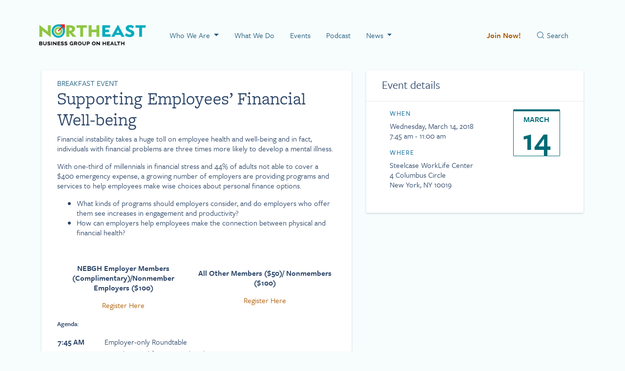

--- FILE ---
content_type: text/html; charset=utf-8
request_url: https://www.google.com/recaptcha/api2/anchor?ar=1&k=6Lf5npgUAAAAAI0YByIhv2gcUxxbizW9stVdtzUN&co=aHR0cHM6Ly93d3cubmViZ2gub3JnOjQ0Mw..&hl=en&v=PoyoqOPhxBO7pBk68S4YbpHZ&size=normal&anchor-ms=20000&execute-ms=30000&cb=j1lka6hh15en
body_size: 49551
content:
<!DOCTYPE HTML><html dir="ltr" lang="en"><head><meta http-equiv="Content-Type" content="text/html; charset=UTF-8">
<meta http-equiv="X-UA-Compatible" content="IE=edge">
<title>reCAPTCHA</title>
<style type="text/css">
/* cyrillic-ext */
@font-face {
  font-family: 'Roboto';
  font-style: normal;
  font-weight: 400;
  font-stretch: 100%;
  src: url(//fonts.gstatic.com/s/roboto/v48/KFO7CnqEu92Fr1ME7kSn66aGLdTylUAMa3GUBHMdazTgWw.woff2) format('woff2');
  unicode-range: U+0460-052F, U+1C80-1C8A, U+20B4, U+2DE0-2DFF, U+A640-A69F, U+FE2E-FE2F;
}
/* cyrillic */
@font-face {
  font-family: 'Roboto';
  font-style: normal;
  font-weight: 400;
  font-stretch: 100%;
  src: url(//fonts.gstatic.com/s/roboto/v48/KFO7CnqEu92Fr1ME7kSn66aGLdTylUAMa3iUBHMdazTgWw.woff2) format('woff2');
  unicode-range: U+0301, U+0400-045F, U+0490-0491, U+04B0-04B1, U+2116;
}
/* greek-ext */
@font-face {
  font-family: 'Roboto';
  font-style: normal;
  font-weight: 400;
  font-stretch: 100%;
  src: url(//fonts.gstatic.com/s/roboto/v48/KFO7CnqEu92Fr1ME7kSn66aGLdTylUAMa3CUBHMdazTgWw.woff2) format('woff2');
  unicode-range: U+1F00-1FFF;
}
/* greek */
@font-face {
  font-family: 'Roboto';
  font-style: normal;
  font-weight: 400;
  font-stretch: 100%;
  src: url(//fonts.gstatic.com/s/roboto/v48/KFO7CnqEu92Fr1ME7kSn66aGLdTylUAMa3-UBHMdazTgWw.woff2) format('woff2');
  unicode-range: U+0370-0377, U+037A-037F, U+0384-038A, U+038C, U+038E-03A1, U+03A3-03FF;
}
/* math */
@font-face {
  font-family: 'Roboto';
  font-style: normal;
  font-weight: 400;
  font-stretch: 100%;
  src: url(//fonts.gstatic.com/s/roboto/v48/KFO7CnqEu92Fr1ME7kSn66aGLdTylUAMawCUBHMdazTgWw.woff2) format('woff2');
  unicode-range: U+0302-0303, U+0305, U+0307-0308, U+0310, U+0312, U+0315, U+031A, U+0326-0327, U+032C, U+032F-0330, U+0332-0333, U+0338, U+033A, U+0346, U+034D, U+0391-03A1, U+03A3-03A9, U+03B1-03C9, U+03D1, U+03D5-03D6, U+03F0-03F1, U+03F4-03F5, U+2016-2017, U+2034-2038, U+203C, U+2040, U+2043, U+2047, U+2050, U+2057, U+205F, U+2070-2071, U+2074-208E, U+2090-209C, U+20D0-20DC, U+20E1, U+20E5-20EF, U+2100-2112, U+2114-2115, U+2117-2121, U+2123-214F, U+2190, U+2192, U+2194-21AE, U+21B0-21E5, U+21F1-21F2, U+21F4-2211, U+2213-2214, U+2216-22FF, U+2308-230B, U+2310, U+2319, U+231C-2321, U+2336-237A, U+237C, U+2395, U+239B-23B7, U+23D0, U+23DC-23E1, U+2474-2475, U+25AF, U+25B3, U+25B7, U+25BD, U+25C1, U+25CA, U+25CC, U+25FB, U+266D-266F, U+27C0-27FF, U+2900-2AFF, U+2B0E-2B11, U+2B30-2B4C, U+2BFE, U+3030, U+FF5B, U+FF5D, U+1D400-1D7FF, U+1EE00-1EEFF;
}
/* symbols */
@font-face {
  font-family: 'Roboto';
  font-style: normal;
  font-weight: 400;
  font-stretch: 100%;
  src: url(//fonts.gstatic.com/s/roboto/v48/KFO7CnqEu92Fr1ME7kSn66aGLdTylUAMaxKUBHMdazTgWw.woff2) format('woff2');
  unicode-range: U+0001-000C, U+000E-001F, U+007F-009F, U+20DD-20E0, U+20E2-20E4, U+2150-218F, U+2190, U+2192, U+2194-2199, U+21AF, U+21E6-21F0, U+21F3, U+2218-2219, U+2299, U+22C4-22C6, U+2300-243F, U+2440-244A, U+2460-24FF, U+25A0-27BF, U+2800-28FF, U+2921-2922, U+2981, U+29BF, U+29EB, U+2B00-2BFF, U+4DC0-4DFF, U+FFF9-FFFB, U+10140-1018E, U+10190-1019C, U+101A0, U+101D0-101FD, U+102E0-102FB, U+10E60-10E7E, U+1D2C0-1D2D3, U+1D2E0-1D37F, U+1F000-1F0FF, U+1F100-1F1AD, U+1F1E6-1F1FF, U+1F30D-1F30F, U+1F315, U+1F31C, U+1F31E, U+1F320-1F32C, U+1F336, U+1F378, U+1F37D, U+1F382, U+1F393-1F39F, U+1F3A7-1F3A8, U+1F3AC-1F3AF, U+1F3C2, U+1F3C4-1F3C6, U+1F3CA-1F3CE, U+1F3D4-1F3E0, U+1F3ED, U+1F3F1-1F3F3, U+1F3F5-1F3F7, U+1F408, U+1F415, U+1F41F, U+1F426, U+1F43F, U+1F441-1F442, U+1F444, U+1F446-1F449, U+1F44C-1F44E, U+1F453, U+1F46A, U+1F47D, U+1F4A3, U+1F4B0, U+1F4B3, U+1F4B9, U+1F4BB, U+1F4BF, U+1F4C8-1F4CB, U+1F4D6, U+1F4DA, U+1F4DF, U+1F4E3-1F4E6, U+1F4EA-1F4ED, U+1F4F7, U+1F4F9-1F4FB, U+1F4FD-1F4FE, U+1F503, U+1F507-1F50B, U+1F50D, U+1F512-1F513, U+1F53E-1F54A, U+1F54F-1F5FA, U+1F610, U+1F650-1F67F, U+1F687, U+1F68D, U+1F691, U+1F694, U+1F698, U+1F6AD, U+1F6B2, U+1F6B9-1F6BA, U+1F6BC, U+1F6C6-1F6CF, U+1F6D3-1F6D7, U+1F6E0-1F6EA, U+1F6F0-1F6F3, U+1F6F7-1F6FC, U+1F700-1F7FF, U+1F800-1F80B, U+1F810-1F847, U+1F850-1F859, U+1F860-1F887, U+1F890-1F8AD, U+1F8B0-1F8BB, U+1F8C0-1F8C1, U+1F900-1F90B, U+1F93B, U+1F946, U+1F984, U+1F996, U+1F9E9, U+1FA00-1FA6F, U+1FA70-1FA7C, U+1FA80-1FA89, U+1FA8F-1FAC6, U+1FACE-1FADC, U+1FADF-1FAE9, U+1FAF0-1FAF8, U+1FB00-1FBFF;
}
/* vietnamese */
@font-face {
  font-family: 'Roboto';
  font-style: normal;
  font-weight: 400;
  font-stretch: 100%;
  src: url(//fonts.gstatic.com/s/roboto/v48/KFO7CnqEu92Fr1ME7kSn66aGLdTylUAMa3OUBHMdazTgWw.woff2) format('woff2');
  unicode-range: U+0102-0103, U+0110-0111, U+0128-0129, U+0168-0169, U+01A0-01A1, U+01AF-01B0, U+0300-0301, U+0303-0304, U+0308-0309, U+0323, U+0329, U+1EA0-1EF9, U+20AB;
}
/* latin-ext */
@font-face {
  font-family: 'Roboto';
  font-style: normal;
  font-weight: 400;
  font-stretch: 100%;
  src: url(//fonts.gstatic.com/s/roboto/v48/KFO7CnqEu92Fr1ME7kSn66aGLdTylUAMa3KUBHMdazTgWw.woff2) format('woff2');
  unicode-range: U+0100-02BA, U+02BD-02C5, U+02C7-02CC, U+02CE-02D7, U+02DD-02FF, U+0304, U+0308, U+0329, U+1D00-1DBF, U+1E00-1E9F, U+1EF2-1EFF, U+2020, U+20A0-20AB, U+20AD-20C0, U+2113, U+2C60-2C7F, U+A720-A7FF;
}
/* latin */
@font-face {
  font-family: 'Roboto';
  font-style: normal;
  font-weight: 400;
  font-stretch: 100%;
  src: url(//fonts.gstatic.com/s/roboto/v48/KFO7CnqEu92Fr1ME7kSn66aGLdTylUAMa3yUBHMdazQ.woff2) format('woff2');
  unicode-range: U+0000-00FF, U+0131, U+0152-0153, U+02BB-02BC, U+02C6, U+02DA, U+02DC, U+0304, U+0308, U+0329, U+2000-206F, U+20AC, U+2122, U+2191, U+2193, U+2212, U+2215, U+FEFF, U+FFFD;
}
/* cyrillic-ext */
@font-face {
  font-family: 'Roboto';
  font-style: normal;
  font-weight: 500;
  font-stretch: 100%;
  src: url(//fonts.gstatic.com/s/roboto/v48/KFO7CnqEu92Fr1ME7kSn66aGLdTylUAMa3GUBHMdazTgWw.woff2) format('woff2');
  unicode-range: U+0460-052F, U+1C80-1C8A, U+20B4, U+2DE0-2DFF, U+A640-A69F, U+FE2E-FE2F;
}
/* cyrillic */
@font-face {
  font-family: 'Roboto';
  font-style: normal;
  font-weight: 500;
  font-stretch: 100%;
  src: url(//fonts.gstatic.com/s/roboto/v48/KFO7CnqEu92Fr1ME7kSn66aGLdTylUAMa3iUBHMdazTgWw.woff2) format('woff2');
  unicode-range: U+0301, U+0400-045F, U+0490-0491, U+04B0-04B1, U+2116;
}
/* greek-ext */
@font-face {
  font-family: 'Roboto';
  font-style: normal;
  font-weight: 500;
  font-stretch: 100%;
  src: url(//fonts.gstatic.com/s/roboto/v48/KFO7CnqEu92Fr1ME7kSn66aGLdTylUAMa3CUBHMdazTgWw.woff2) format('woff2');
  unicode-range: U+1F00-1FFF;
}
/* greek */
@font-face {
  font-family: 'Roboto';
  font-style: normal;
  font-weight: 500;
  font-stretch: 100%;
  src: url(//fonts.gstatic.com/s/roboto/v48/KFO7CnqEu92Fr1ME7kSn66aGLdTylUAMa3-UBHMdazTgWw.woff2) format('woff2');
  unicode-range: U+0370-0377, U+037A-037F, U+0384-038A, U+038C, U+038E-03A1, U+03A3-03FF;
}
/* math */
@font-face {
  font-family: 'Roboto';
  font-style: normal;
  font-weight: 500;
  font-stretch: 100%;
  src: url(//fonts.gstatic.com/s/roboto/v48/KFO7CnqEu92Fr1ME7kSn66aGLdTylUAMawCUBHMdazTgWw.woff2) format('woff2');
  unicode-range: U+0302-0303, U+0305, U+0307-0308, U+0310, U+0312, U+0315, U+031A, U+0326-0327, U+032C, U+032F-0330, U+0332-0333, U+0338, U+033A, U+0346, U+034D, U+0391-03A1, U+03A3-03A9, U+03B1-03C9, U+03D1, U+03D5-03D6, U+03F0-03F1, U+03F4-03F5, U+2016-2017, U+2034-2038, U+203C, U+2040, U+2043, U+2047, U+2050, U+2057, U+205F, U+2070-2071, U+2074-208E, U+2090-209C, U+20D0-20DC, U+20E1, U+20E5-20EF, U+2100-2112, U+2114-2115, U+2117-2121, U+2123-214F, U+2190, U+2192, U+2194-21AE, U+21B0-21E5, U+21F1-21F2, U+21F4-2211, U+2213-2214, U+2216-22FF, U+2308-230B, U+2310, U+2319, U+231C-2321, U+2336-237A, U+237C, U+2395, U+239B-23B7, U+23D0, U+23DC-23E1, U+2474-2475, U+25AF, U+25B3, U+25B7, U+25BD, U+25C1, U+25CA, U+25CC, U+25FB, U+266D-266F, U+27C0-27FF, U+2900-2AFF, U+2B0E-2B11, U+2B30-2B4C, U+2BFE, U+3030, U+FF5B, U+FF5D, U+1D400-1D7FF, U+1EE00-1EEFF;
}
/* symbols */
@font-face {
  font-family: 'Roboto';
  font-style: normal;
  font-weight: 500;
  font-stretch: 100%;
  src: url(//fonts.gstatic.com/s/roboto/v48/KFO7CnqEu92Fr1ME7kSn66aGLdTylUAMaxKUBHMdazTgWw.woff2) format('woff2');
  unicode-range: U+0001-000C, U+000E-001F, U+007F-009F, U+20DD-20E0, U+20E2-20E4, U+2150-218F, U+2190, U+2192, U+2194-2199, U+21AF, U+21E6-21F0, U+21F3, U+2218-2219, U+2299, U+22C4-22C6, U+2300-243F, U+2440-244A, U+2460-24FF, U+25A0-27BF, U+2800-28FF, U+2921-2922, U+2981, U+29BF, U+29EB, U+2B00-2BFF, U+4DC0-4DFF, U+FFF9-FFFB, U+10140-1018E, U+10190-1019C, U+101A0, U+101D0-101FD, U+102E0-102FB, U+10E60-10E7E, U+1D2C0-1D2D3, U+1D2E0-1D37F, U+1F000-1F0FF, U+1F100-1F1AD, U+1F1E6-1F1FF, U+1F30D-1F30F, U+1F315, U+1F31C, U+1F31E, U+1F320-1F32C, U+1F336, U+1F378, U+1F37D, U+1F382, U+1F393-1F39F, U+1F3A7-1F3A8, U+1F3AC-1F3AF, U+1F3C2, U+1F3C4-1F3C6, U+1F3CA-1F3CE, U+1F3D4-1F3E0, U+1F3ED, U+1F3F1-1F3F3, U+1F3F5-1F3F7, U+1F408, U+1F415, U+1F41F, U+1F426, U+1F43F, U+1F441-1F442, U+1F444, U+1F446-1F449, U+1F44C-1F44E, U+1F453, U+1F46A, U+1F47D, U+1F4A3, U+1F4B0, U+1F4B3, U+1F4B9, U+1F4BB, U+1F4BF, U+1F4C8-1F4CB, U+1F4D6, U+1F4DA, U+1F4DF, U+1F4E3-1F4E6, U+1F4EA-1F4ED, U+1F4F7, U+1F4F9-1F4FB, U+1F4FD-1F4FE, U+1F503, U+1F507-1F50B, U+1F50D, U+1F512-1F513, U+1F53E-1F54A, U+1F54F-1F5FA, U+1F610, U+1F650-1F67F, U+1F687, U+1F68D, U+1F691, U+1F694, U+1F698, U+1F6AD, U+1F6B2, U+1F6B9-1F6BA, U+1F6BC, U+1F6C6-1F6CF, U+1F6D3-1F6D7, U+1F6E0-1F6EA, U+1F6F0-1F6F3, U+1F6F7-1F6FC, U+1F700-1F7FF, U+1F800-1F80B, U+1F810-1F847, U+1F850-1F859, U+1F860-1F887, U+1F890-1F8AD, U+1F8B0-1F8BB, U+1F8C0-1F8C1, U+1F900-1F90B, U+1F93B, U+1F946, U+1F984, U+1F996, U+1F9E9, U+1FA00-1FA6F, U+1FA70-1FA7C, U+1FA80-1FA89, U+1FA8F-1FAC6, U+1FACE-1FADC, U+1FADF-1FAE9, U+1FAF0-1FAF8, U+1FB00-1FBFF;
}
/* vietnamese */
@font-face {
  font-family: 'Roboto';
  font-style: normal;
  font-weight: 500;
  font-stretch: 100%;
  src: url(//fonts.gstatic.com/s/roboto/v48/KFO7CnqEu92Fr1ME7kSn66aGLdTylUAMa3OUBHMdazTgWw.woff2) format('woff2');
  unicode-range: U+0102-0103, U+0110-0111, U+0128-0129, U+0168-0169, U+01A0-01A1, U+01AF-01B0, U+0300-0301, U+0303-0304, U+0308-0309, U+0323, U+0329, U+1EA0-1EF9, U+20AB;
}
/* latin-ext */
@font-face {
  font-family: 'Roboto';
  font-style: normal;
  font-weight: 500;
  font-stretch: 100%;
  src: url(//fonts.gstatic.com/s/roboto/v48/KFO7CnqEu92Fr1ME7kSn66aGLdTylUAMa3KUBHMdazTgWw.woff2) format('woff2');
  unicode-range: U+0100-02BA, U+02BD-02C5, U+02C7-02CC, U+02CE-02D7, U+02DD-02FF, U+0304, U+0308, U+0329, U+1D00-1DBF, U+1E00-1E9F, U+1EF2-1EFF, U+2020, U+20A0-20AB, U+20AD-20C0, U+2113, U+2C60-2C7F, U+A720-A7FF;
}
/* latin */
@font-face {
  font-family: 'Roboto';
  font-style: normal;
  font-weight: 500;
  font-stretch: 100%;
  src: url(//fonts.gstatic.com/s/roboto/v48/KFO7CnqEu92Fr1ME7kSn66aGLdTylUAMa3yUBHMdazQ.woff2) format('woff2');
  unicode-range: U+0000-00FF, U+0131, U+0152-0153, U+02BB-02BC, U+02C6, U+02DA, U+02DC, U+0304, U+0308, U+0329, U+2000-206F, U+20AC, U+2122, U+2191, U+2193, U+2212, U+2215, U+FEFF, U+FFFD;
}
/* cyrillic-ext */
@font-face {
  font-family: 'Roboto';
  font-style: normal;
  font-weight: 900;
  font-stretch: 100%;
  src: url(//fonts.gstatic.com/s/roboto/v48/KFO7CnqEu92Fr1ME7kSn66aGLdTylUAMa3GUBHMdazTgWw.woff2) format('woff2');
  unicode-range: U+0460-052F, U+1C80-1C8A, U+20B4, U+2DE0-2DFF, U+A640-A69F, U+FE2E-FE2F;
}
/* cyrillic */
@font-face {
  font-family: 'Roboto';
  font-style: normal;
  font-weight: 900;
  font-stretch: 100%;
  src: url(//fonts.gstatic.com/s/roboto/v48/KFO7CnqEu92Fr1ME7kSn66aGLdTylUAMa3iUBHMdazTgWw.woff2) format('woff2');
  unicode-range: U+0301, U+0400-045F, U+0490-0491, U+04B0-04B1, U+2116;
}
/* greek-ext */
@font-face {
  font-family: 'Roboto';
  font-style: normal;
  font-weight: 900;
  font-stretch: 100%;
  src: url(//fonts.gstatic.com/s/roboto/v48/KFO7CnqEu92Fr1ME7kSn66aGLdTylUAMa3CUBHMdazTgWw.woff2) format('woff2');
  unicode-range: U+1F00-1FFF;
}
/* greek */
@font-face {
  font-family: 'Roboto';
  font-style: normal;
  font-weight: 900;
  font-stretch: 100%;
  src: url(//fonts.gstatic.com/s/roboto/v48/KFO7CnqEu92Fr1ME7kSn66aGLdTylUAMa3-UBHMdazTgWw.woff2) format('woff2');
  unicode-range: U+0370-0377, U+037A-037F, U+0384-038A, U+038C, U+038E-03A1, U+03A3-03FF;
}
/* math */
@font-face {
  font-family: 'Roboto';
  font-style: normal;
  font-weight: 900;
  font-stretch: 100%;
  src: url(//fonts.gstatic.com/s/roboto/v48/KFO7CnqEu92Fr1ME7kSn66aGLdTylUAMawCUBHMdazTgWw.woff2) format('woff2');
  unicode-range: U+0302-0303, U+0305, U+0307-0308, U+0310, U+0312, U+0315, U+031A, U+0326-0327, U+032C, U+032F-0330, U+0332-0333, U+0338, U+033A, U+0346, U+034D, U+0391-03A1, U+03A3-03A9, U+03B1-03C9, U+03D1, U+03D5-03D6, U+03F0-03F1, U+03F4-03F5, U+2016-2017, U+2034-2038, U+203C, U+2040, U+2043, U+2047, U+2050, U+2057, U+205F, U+2070-2071, U+2074-208E, U+2090-209C, U+20D0-20DC, U+20E1, U+20E5-20EF, U+2100-2112, U+2114-2115, U+2117-2121, U+2123-214F, U+2190, U+2192, U+2194-21AE, U+21B0-21E5, U+21F1-21F2, U+21F4-2211, U+2213-2214, U+2216-22FF, U+2308-230B, U+2310, U+2319, U+231C-2321, U+2336-237A, U+237C, U+2395, U+239B-23B7, U+23D0, U+23DC-23E1, U+2474-2475, U+25AF, U+25B3, U+25B7, U+25BD, U+25C1, U+25CA, U+25CC, U+25FB, U+266D-266F, U+27C0-27FF, U+2900-2AFF, U+2B0E-2B11, U+2B30-2B4C, U+2BFE, U+3030, U+FF5B, U+FF5D, U+1D400-1D7FF, U+1EE00-1EEFF;
}
/* symbols */
@font-face {
  font-family: 'Roboto';
  font-style: normal;
  font-weight: 900;
  font-stretch: 100%;
  src: url(//fonts.gstatic.com/s/roboto/v48/KFO7CnqEu92Fr1ME7kSn66aGLdTylUAMaxKUBHMdazTgWw.woff2) format('woff2');
  unicode-range: U+0001-000C, U+000E-001F, U+007F-009F, U+20DD-20E0, U+20E2-20E4, U+2150-218F, U+2190, U+2192, U+2194-2199, U+21AF, U+21E6-21F0, U+21F3, U+2218-2219, U+2299, U+22C4-22C6, U+2300-243F, U+2440-244A, U+2460-24FF, U+25A0-27BF, U+2800-28FF, U+2921-2922, U+2981, U+29BF, U+29EB, U+2B00-2BFF, U+4DC0-4DFF, U+FFF9-FFFB, U+10140-1018E, U+10190-1019C, U+101A0, U+101D0-101FD, U+102E0-102FB, U+10E60-10E7E, U+1D2C0-1D2D3, U+1D2E0-1D37F, U+1F000-1F0FF, U+1F100-1F1AD, U+1F1E6-1F1FF, U+1F30D-1F30F, U+1F315, U+1F31C, U+1F31E, U+1F320-1F32C, U+1F336, U+1F378, U+1F37D, U+1F382, U+1F393-1F39F, U+1F3A7-1F3A8, U+1F3AC-1F3AF, U+1F3C2, U+1F3C4-1F3C6, U+1F3CA-1F3CE, U+1F3D4-1F3E0, U+1F3ED, U+1F3F1-1F3F3, U+1F3F5-1F3F7, U+1F408, U+1F415, U+1F41F, U+1F426, U+1F43F, U+1F441-1F442, U+1F444, U+1F446-1F449, U+1F44C-1F44E, U+1F453, U+1F46A, U+1F47D, U+1F4A3, U+1F4B0, U+1F4B3, U+1F4B9, U+1F4BB, U+1F4BF, U+1F4C8-1F4CB, U+1F4D6, U+1F4DA, U+1F4DF, U+1F4E3-1F4E6, U+1F4EA-1F4ED, U+1F4F7, U+1F4F9-1F4FB, U+1F4FD-1F4FE, U+1F503, U+1F507-1F50B, U+1F50D, U+1F512-1F513, U+1F53E-1F54A, U+1F54F-1F5FA, U+1F610, U+1F650-1F67F, U+1F687, U+1F68D, U+1F691, U+1F694, U+1F698, U+1F6AD, U+1F6B2, U+1F6B9-1F6BA, U+1F6BC, U+1F6C6-1F6CF, U+1F6D3-1F6D7, U+1F6E0-1F6EA, U+1F6F0-1F6F3, U+1F6F7-1F6FC, U+1F700-1F7FF, U+1F800-1F80B, U+1F810-1F847, U+1F850-1F859, U+1F860-1F887, U+1F890-1F8AD, U+1F8B0-1F8BB, U+1F8C0-1F8C1, U+1F900-1F90B, U+1F93B, U+1F946, U+1F984, U+1F996, U+1F9E9, U+1FA00-1FA6F, U+1FA70-1FA7C, U+1FA80-1FA89, U+1FA8F-1FAC6, U+1FACE-1FADC, U+1FADF-1FAE9, U+1FAF0-1FAF8, U+1FB00-1FBFF;
}
/* vietnamese */
@font-face {
  font-family: 'Roboto';
  font-style: normal;
  font-weight: 900;
  font-stretch: 100%;
  src: url(//fonts.gstatic.com/s/roboto/v48/KFO7CnqEu92Fr1ME7kSn66aGLdTylUAMa3OUBHMdazTgWw.woff2) format('woff2');
  unicode-range: U+0102-0103, U+0110-0111, U+0128-0129, U+0168-0169, U+01A0-01A1, U+01AF-01B0, U+0300-0301, U+0303-0304, U+0308-0309, U+0323, U+0329, U+1EA0-1EF9, U+20AB;
}
/* latin-ext */
@font-face {
  font-family: 'Roboto';
  font-style: normal;
  font-weight: 900;
  font-stretch: 100%;
  src: url(//fonts.gstatic.com/s/roboto/v48/KFO7CnqEu92Fr1ME7kSn66aGLdTylUAMa3KUBHMdazTgWw.woff2) format('woff2');
  unicode-range: U+0100-02BA, U+02BD-02C5, U+02C7-02CC, U+02CE-02D7, U+02DD-02FF, U+0304, U+0308, U+0329, U+1D00-1DBF, U+1E00-1E9F, U+1EF2-1EFF, U+2020, U+20A0-20AB, U+20AD-20C0, U+2113, U+2C60-2C7F, U+A720-A7FF;
}
/* latin */
@font-face {
  font-family: 'Roboto';
  font-style: normal;
  font-weight: 900;
  font-stretch: 100%;
  src: url(//fonts.gstatic.com/s/roboto/v48/KFO7CnqEu92Fr1ME7kSn66aGLdTylUAMa3yUBHMdazQ.woff2) format('woff2');
  unicode-range: U+0000-00FF, U+0131, U+0152-0153, U+02BB-02BC, U+02C6, U+02DA, U+02DC, U+0304, U+0308, U+0329, U+2000-206F, U+20AC, U+2122, U+2191, U+2193, U+2212, U+2215, U+FEFF, U+FFFD;
}

</style>
<link rel="stylesheet" type="text/css" href="https://www.gstatic.com/recaptcha/releases/PoyoqOPhxBO7pBk68S4YbpHZ/styles__ltr.css">
<script nonce="6edte3XSg1jghWNVGGZC3A" type="text/javascript">window['__recaptcha_api'] = 'https://www.google.com/recaptcha/api2/';</script>
<script type="text/javascript" src="https://www.gstatic.com/recaptcha/releases/PoyoqOPhxBO7pBk68S4YbpHZ/recaptcha__en.js" nonce="6edte3XSg1jghWNVGGZC3A">
      
    </script></head>
<body><div id="rc-anchor-alert" class="rc-anchor-alert"></div>
<input type="hidden" id="recaptcha-token" value="[base64]">
<script type="text/javascript" nonce="6edte3XSg1jghWNVGGZC3A">
      recaptcha.anchor.Main.init("[\x22ainput\x22,[\x22bgdata\x22,\x22\x22,\[base64]/[base64]/UltIKytdPWE6KGE8MjA0OD9SW0grK109YT4+NnwxOTI6KChhJjY0NTEyKT09NTUyOTYmJnErMTxoLmxlbmd0aCYmKGguY2hhckNvZGVBdChxKzEpJjY0NTEyKT09NTYzMjA/[base64]/MjU1OlI/[base64]/[base64]/[base64]/[base64]/[base64]/[base64]/[base64]/[base64]/[base64]/[base64]\x22,\[base64]\\u003d\x22,\x22QcORL8OCLcKvDyLDscONXFtwESBDwoFyBBFVJsKOwoJ4aBZOw6Ysw7vCqznDqFFYwolObzrCi8KJwrE/NsOfwoohwpTDvE3CsxVUPVfCtsKkC8OyF3rDqFPDmT02w7/Cu0p2J8K+wqN8XBLDssOowovDtcOkw7DCpMO8b8OAHMKNe8O5ZMOowqREYMKKdSwIwoHDpGrDuMKtVcOLw7gBaMOlT8Oaw4hEw70KwoXCncKbfzDDuzbCnSQWwqTCn2/CrsOxVsOswqsfVcKMGSZCw5AMdMO5CiAWc1dbwr3Cj8KKw7nDk0EsR8KSwpJ3IUTDgg4NVMOlWsKVwp9+wrtcw6FIwqzDqcKbLsOdT8KxwobDpVnDmEYqwqPCqMKUAcOcRsOaVcO7QcO5EMKASsOiCTFSfMOnOAtkPkM/[base64]/[base64]/[base64]/DvB07csO/wpx/V8K1IkbCtQrDsEotasKfTUPCoRJkEsK3OsKNw7nCkQTDqEU9wqEEwpxrw7Nkw6LDpsO1w6/DkcK/fBfDvjA2U0JrFxIgwrpfwokNwpdGw5tyLh7CtjzCpcK0wosWw4liw4fClW4Aw4bCkxnDm8Kaw4zClErDqRvCgsOdFTNHM8OHw7JDwqjCtcOPwqstwrZYw5sxSMOIwrXDq8KANGrCkMOnwpMPw5rDmQA8w6rDn8K3CEQzZwPCsDNxYMOFW1jDvMKQwqzClj/Cm8OYw6zCl8KowpIsVMKUZ8KrO8OZwqrDi3h2wpRkwo/Ct2kDKMKaZ8KzfCjCsGoZJsKVwpjDhsOrHhA8PU3Cl0XCvnbCvE4kO8OAVsOlV2LCuGTDqSzDjWHDmMOlX8OCwqLCmsO9wrV4HQbDj8OSPsO1wpHCs8KPOMK/RRd9eEDDvsOJD8O/[base64]/Co8KUw7/DlsKCEcKYSHjDl8ORfT/DnGfDisKTw7oFCMOCw57DuUzClsKeXTFrIsKiRcOPwoHDnsKJwpkQwp/DlGAAw7LCqMKVw65rCsOHTMKFWmLCo8OrJMKCwo0vG2YlYcKhw5Jcwox6JcODN8Kgw5bCqz3Ck8KbO8OOQEvDg8OLS8KHHsOuw6NLwpfCpcO8QhwNMsKZMltewpFow4VGByMCZ8OfbB1xXsKCOSHCpF3CjcKrw5Riw4nCmsOBw7/Cs8KhZFYNwrNaR8O1B3nDssKHwrt8Uxl9wpvCnhrDqWwgGcOawpV/woJQZsKHesO+w5/[base64]/Cm8KEwqHCqcKoCcK8wqzDncK0w4JCw7x0SAwIXUEMdMOyBinDncKpVMK2w6lRKzVawqZ8LMO1M8K5acOOw5sewrpdM8OEwopNJcKuw5MAw5FDesKFc8OMOcODMUtjwr/ChlrDqMK0wqbDrcK6ecKTTHYiCnsmTnF1wpUzNVPDpcOswp0lMTsvw5IUDG3Ch8OVw67CgkXDhMOEfMOeH8K3wqI0WMOgaQwpbn4HWB3DjiLDqsKCRMO/w7XCjcKueR/CgMKLZTHDnMK5Bxg6I8KYbsObwqPDkxHDrMKbw4/DgsOKwpnDh3hHBzcuwqMqUgrDv8Kkw5crw4Msw7oKwpXDhsKBEg0Iw4xKwqfChUjDisO5MMOBMcOWwovDrcK/R3UQwqYXTlAiGcKKw5XDpQvDrsKPw6kKT8KwTTsfw5HDtHjDhz/CjkbDksO5woRJcsO7wrrCnsK0VsKQwoVaw7HCmkLDk8OKVcKKwrkEwptgVWccwrLCv8OZCmh6wqE0w5PCpCJkw5klDCQrw7Ahw5DCkcOfOmAFZg/Dq8Olwot2esKKwrrDp8KwNMKOZcKLJMKQPDrCq8KewrjDucK0BToEUVHCujJEw53CvRLCn8OSHMOuUMOHfkdwJMKYwqPDoMO5w7NyDMOje8KVXcOXNMOXwpBGwqIWw5HCrkpPwqTDsGFvwpHCpyovw4/DtXRZVkttIMKYw7sdOsKgNMOpZsO0KMOSYUshwqtkKhnCnsOFw6rDkz3Cklo+wqFsL8O6e8OKwpPDtWh1RsOTw4XCgSxsw5zDlMOvwphxwo/CqcOGEhHCtsOARFUOw5/[base64]/w4PCuGkIDcKuEsKPw4LClErCr288wo8mT8OjKxFUwrNyP2jDi8Otw6A3wpRFUUHDszYqV8KWw5FMBsODcGLDo8Kgwp/Dhg/DscOpwodaw5VUfsOeNsOOw7DDrsOufBzDncKLw63DksOfa3rChVPCpHdHwoYXwpbCqsOGbnPDrDvCkcOBCXDCl8OLwrxYIMOSw7svw5xZPTQmWcK2GmDCoMOdw6lWw7HChMKWw44ELCHDmF/Cmx5yw50XwogeKCItw4Z2UzHDmREiwqDDmMOXeA9Ow4pGw68uw57DkAfCmSTCpcOfw7PDhcKMb1JCMMKuwp/DvQTDgw8jIcOdPcOuwo0HAcOowoHCl8O9wovDrMOJTQsFaQzDgF7Cs8OVwrjCkCEUw6bCoMOvGHnCrsKlRMOqHcO+wqXDiw3ClT5LRl3ChEpHwrHCsi5ve8KVC8KAU2LDqW/DkGIYZMOFGcO+wrHCm2Uhw7DCssKlwqNTeQPDm05kBBrDuAg5wqrDmHTCgHjCnHhSw4IMwpbCuSV6ek4GVcKvPT4xd8KrwrwFwoEvw4Ikwp0ZdRPDgwdFLsOCacK/w7DCscOUwp/Cqkgjd8OJw7AyTcOWC0E9Q1gnw5k2wr9WworDvsKgE8Ozw5/CmcOcQw4XPwjDtcOywpAbw5pmwrjChQDCusKVwpdUwprCoGPCq8OlEVgyen3DmMOJTHYJw5XDsVHCu8OSw5w3Kxgqw7MyK8KFGcO0wrZXw54hIMKnw4zCuMObF8KowrlzGSXDvUxCBMK7ahHCoCB7wp/ClT0Gw7VCN8KzT27CnA7DqsOuSXDCiHAnw4YQCsKgM8K0LV8EUw/CikXCqMOKbWLDmx7CuHYEdsKywokkwpbCscKLTzdAKUc5IsOKw5LDncOiwpzDqnRiw5JudizCn8ONCiDDnMOswqEnIcO7wq/ChCcgU8KINVvDsC7ClMKQUzxmwqZ8Xk3DjRgswqPCpwXCpWZXw4Vvw5rDhVUnNcOsecKdwqs1w5sPw5Y4w4bDjsOKwozDgyfDgcOxHSzDr8KQSMOrN2/Csk03wpddKsKcw7/Dg8O2w4t2w55OwpRTHmzDrCLCtFcow4/DmMOsWsOjOVEzwpAiwo7CmcKTwrbCosKMwrLCgsK+wq1fw6YWDiMFwoQMUMKUwpXDp1E6K00tKMOCwr7Dm8KAbhjCsh7DiiI/MsK3w4HDqsKewp/Cv0kawqzCiMOkKMOhw7YRbQbClsOeMR8/w4zCszDDsD9Twp1rLGJ4YHzDs0jCnMK7Jg/[base64]/YwkNdMKEe8KET8Kdwr/CscODWsOLW8Oywrknc0zCvMKmwqHDlMKDwoxXw5vCvGpRP8O7YhbCmsKrDAtdwo9lwoN6O8Kgw4cew7V/wo3CoGbCi8OiG8Kyw5BfwqJuwrjCpB4MwrvDnkXCoMOpw7xfVTxJwr7Dn050woNUccOXw6LCu1Jvw7/[base64]/[base64]/w4FCe8KPT8K/wpMsw47ClMOFOixqJSrCgsO9wo/[base64]/CvcKrw7PComRaesO7w4MDL3wldmvCp8KZVXXDncOwwoxUw7hIQlXDoEURwrvDmcOJw7HDtcKAwrp2Xn1bCV99JBPDo8OIBHF6w5jDgzPCqU4pwpYXwr44wpDDiMOBwrglw5fCtsK7wojDhi/DijHDhCZPwqVCLnXCnsOgw6TCsMKTw6zDm8OmVMK7d8KDwpfCmXzDicK0wp1kw7nCtiIPwoDDo8OnJ2UYwqbCu3HDkAnCu8Kgw7zCgzhIwoQLwqXDnMOyKcKyNMOOPnofeQcaccKSwqMew7NZZ3U3asKVcScXBhfDoCVTZsOsDD45BMKkAVjCn1bCrm0/woxLworCkMOvw5UewrrDsDUJdS04wprDpMO4wqjCmh7DjwfCjsKzw7RZwrzDhxpTwqjDvwrDu8K8woHCj0YGwooLw65Vw6TDgHnDhWjDnXXDjcKVJzvDi8K8wqXDk2cpwrQAB8Ktw5Z7MMKXVsOxwr/CmcKoBQ3DqcKTw7VIw6lsw7DCii5ZV3/DqsO4wq7Cuko2RcODw5DCmMK9SmzDp8O1w60Ld8OQwoVULMK3w5ccAMKfbyHCk8K0IsOna13DhmJAwos3QF3CucKGwp7DrMKswpXDrcK1WU0uwpnDvMK3wocuFHTDnsK0OkzDhMOeEWDDgsKYw7gse8OfScKrwpFlbSzDjMKvw4/DvzXCicKww7/CiFfDhMKwwrchSVlFDno7wrzDucODeCjCviE7VMOiw51Pw5E3w7N/KWjCk8OXMlLCnMK5LMOxw4rCqzEmw4/CrGIhwpo+wpbDjSPDmMOQwpdwBMKUwp3DlcOmw53CjsKTwq9zEh3DtnNIWcOww6fCkcKHw5TDhsOAw5zDjcKAMcOia1DDtsOUw7MCF35+P8ODHHDCh8OawqLCtsOwbcKTwojDjEnDoMKGwqPCmmtIw5/[base64]/CihoOYUYQR8OYA8KmblDDmcO4R25hwonCoMOJwqjDgFbDm3HCpMOLwobDp8KTw50vw47CjMOAw7nDrR5WE8ONw7XDjcKmwoExfsOawoDCq8Oawqt+U8OvWH/Cokk0w7/CicOhExjDvGd1w7J3YA9qTEvCgsO3aSsww6lpwrwodzZIZFQEw53Dr8Kbwo9UwoggcGglYMKuCA9uC8KBwrbCo8KIH8O+UMOOw7TCh8O2esO/B8O6w68swrQ5w5/CsMKVw6YZwrZsw5zDvcK7IcKBW8K9aCzDssK/w4UDJHvCpMOpNFPDsWXDo07Cuy8WdSLDtDrDvTYOPQwoFMOEZsOWw51wImvCpVlRCcKlaT9awqcBw6vDtcKiccKxwrPCs8Odw4x9w793HMKfdHjDu8OdUcO/w4nDgAzCrsOWwr0jD8OIFC3CrsOXC05FPsOuw47CrATDjMO6GxoiwpfDhmvCtsORw73DrsO0fBDDv8KQwqHCvl/CpV4kw47DtMKwwrgSw7wIwq7CjsKQwr/Dv3vDq8KKwpvDv0J9wqhLw5QHw6HDjMKlbsKew4sqDMOed8KKUzXDhsKNw7cvw6HClGDCjigKBQnCnDNWwofDgi9iYh/[base64]/CiirCmTbCjMKzwqd4woEkwqQnAMKXwq9tw6BLV27CpcO5wrHCh8K7woDDs8OrwpvDnnbCo8Ktw5dOw45kw7HCkmLCiznDigA/acOcwo5EwrPDnzjDuDHDgBd2dmDDqkHDvWE0w5IZe0/CuMOpwq3CqsKhw6YxOMOEdsK3C8OddcKFwqcAwpoLN8Odw6MVwqHCqG0xM8OwQ8O6M8KvFTvCiMK/KhPCk8KKwo7CiXjConMyc8OLwo3ClwhNaUZXwoDCssOewqIDw5IAwp3CsCEqw7vDlcOtw6wmSnHCjMKAFUh/PUbDoMKDw60dw7RrMcK5V3zCjggrVcK/w5fDuXJQYW0LwrHClD08wqkSwobCg0rDikJ5H8KlUUTCpMKFwq11RhzDvx/ChTVLw7vDn8KubsOvw65Kw7vDgMKCCm8wNcOmw4TCjcO2Q8O7bCLDl3U3ScKIw4DCnBYRw74gwpshQwnDr8O7QQ/DiANlUcO9w6ACLGjCklPDoMKbw7XDlA/ClsKjw4IYwpjDu1VKLFVKZH5jwoYdw7LCihjCjT3Dt1J+w4dsN3c8Ox3DgMOvNsOpwrwPARlSYBXDmMO+HUFlWHIvY8O1XcKJKB99eArCjsOrUcKidmskexZ0RDMGwp3DszdjI8KCwqnCpTXCh1V/wppdwoUsMHEMw57CrlTCvmrDvsKGw41Zw5EWcsO5w6QlwqbCjMKcOVbChsKsZ8KPDMKVw4TDjcOSw4vChxnDrzgIDTnCsiFlWUrCucO8w6cDwpvDjsKdw47DgAofwoATN3zDqjEgwpHDkz/Di2VQwpXDtFfDtibCgMKhw4AHAMO6G8KLw5TDpMK8eX8sw7DDmsOeCCU9WMOYNhPDjxokwqrDuFBya8OAwoZwKC3DpVxPw4vDsMOpwpcbw6hvwq/DoMKiwo1LC2jDrB1mwrNlw5DCtsO3TsKcw47Do8KcLjpKw4QgOsKgCxrDoXJ8f0jChcKuVVnDqcKJw7/Diihzwr3CucOxwqMYw47DhcOuw5jCrsKmM8K0fW9dS8O3wr0mRHLCjcOGwpnCrkzCuMOUw4vCrMKSbVd6STvCiRnCoMKsMyfDrD7DpQTDmMKSw7oYwqRew6LDlsKawrDCgsK/UjnDtsOew6l9X18RwpoOAsOXD8KOHsKqwoRewpnDtcODw7NPf8O9wqHCpiMXw4jDvcOaWcOpwogpcsKIS8K8XsKpXMOVw4fCq3LDisKhacK7AjXDqQfCg0h2wqJgw7PCrWvDol3DrMKiV8OvMibCvsOCesKPWsO2aF/CnsOJw6XCoAZ4XsO0KsK+wp3DljHDpsKkwrPCt8KZQsKnw5XCucOpw7fDrRUPQ8KkcMO7Cz8RWMOHQSXDkB7DgMKHfcKMfcK9wqrDk8K6Iy/Cp8KswrHClA99w7LCrBMuQMOYHi9PwonCrTLDscKzw6PDusOlw7UtBcOIwr7ChcKCFMO6wr0SwpjDnMOQwqbCkMKsDDE7wqFyVFnDuxrCmmrCiTLDlk/Du8KaahQQw7bCgFnDtH8pQiPCn8OoFcOIwr3CnsKCJMKTw5XDlcOrw75hWWEbTGUcSx8ww7vDj8O0wo3Dt3YOWhRIwrDCgwAuecOjTFhMfcOgY3kwSjLCrcOXwrZLEV7DsU7DsSfCvcOcecO1w6EzUMKYw7HDnk/[base64]/ChMOMG8ONw5TDqmjCisKPw7zDjljCgSzChErDjxV0wqgsw7YxTsK7wpY8QEpVwrrDkGjDj8KRa8KWME7DpsKtw5nCiXxHwokqYcOVw51sw4d9AMKsQsK8wrdTIksuK8ODw4VrXMKDw4bChsOBFcO5OcKQwpvDskwGMSouw6N2X1jDu3vCoGUQw4/DpB1fJcO/woHClcKtwqxqw5XCnRFFEsKNV8KOwqNXwq3Ds8Odwq7Cn8KFw6HCrcKBQWrClQpJYMKBKF96d8O1IcKwwqXDnMOUYxTCrUnDnB7CkBhJwpdSw4odPMKVwqXDrXopPVJ+wpwePyBZwpvCh0Niw50nw4ZSwoFUBMOMTlEowpnDhxbChcKQwprCuMOEwpFtcS/DuH09wrLCs8OPwrA8w5s2wonDu0bDqkvCh8O8VMKgwq8xRRZtJsOGZsKRMBlnZmZDesOLSsK/U8OKw5BbNBxWwqXCtMOnd8OwMsO+wozCksKhw4DCjmfDoHYdVsOdW8OlEMOXCsOFJcOBw598wpYHworDgMOAdC0IWMKpw4nDulbDi0FZF8KIBSMhBkvChUciH2HCjwLDs8OWw6HCh0c/wpjCpE0oHFF+ccKswoMuw5djw6NZPl/Cr14LwqVBY2HCrRbDlBnDscOiw53Cvj9uD8OEwpDDocO/[base64]/w6ldUMKpw5/[base64]/DocOOfxBQZ2ofwqMhw4nChDk4w7p0esOmw5A5wpU3w7bCqxBmwrt5wovDqnNKOMK/[base64]/[base64]/[base64]/DgyjCvMKOV8KIwozDn8OEw7UOCBV3w6p1GcKxwrHCrEXDocKRw7E0wojCgcKpw6vCpHpfwq3Ckgp/EcOvbQhQwrXDrcOjw4vDi2pbWcOceMO1wphMDcOLazAZwpIIdMKcwoZdw4BCw5DCoFNiwq7Dj8O5wo3CvcOWOxweJ8OtWA/[base64]/KMOlwq43wpw+w6PCu8OANsKyw75xwr7CksOcwp4mw67CvVbDmcOQI2R0wpbCi0NkJsKkO8KRwoPCrsOnw7DDinDCmsK1QHlsw67DmH/CnE/DjCfDncKNwpEFwrDCu8OYw75kPzoQNMO1ShQ5woTCqFJ8YxgiGsKueMKtwqLCoxYiwoTDrxN8w6/DnsOmwq1gwofDrULCvnbCtMKJT8KvDcOJwrAPw6xqwrfCqsO2eUJNfD7CrcKkw79awpfChh0qw5tZCMOFwrXDucKWQ8KIworDlcO8w4UWw7RQHHdNwpABJz7CoWrDscOFRk3CokDDgg1gGsKuwozDsmxMw5PCvMKafA15w7rCs8OLPcKqcDbDuy/DjzIEwrEOex3CvsODw7I/RBTDtUXDtsOCH2LDi8OjAxR2UsKGMBo7wrzDnsOQHFUQw7wpRRQ/[base64]/cg7DlMKgw4XDm8OYU8Kow57CpcOnSMKxIcKzOsOpwptTU8OLNMOPw4bCqsK2w74dwpBDwp0uw5w6w7HDjsObw7fCi8KMHhovJl1Xb1ErwrgFw6LDkcKzw7XCnGPDvMOYRAwWwqZjF08kw6VRfknDvBHCpCA8w41xw7QTw4Z/[base64]/OV54wqQycQTDqMK9w4BOwqXCnVLDmzfChsOGw4HDhhjCrsOiasK+wqkzw6nCmCJjFQNgE8KAGDgCHsOqDsKUZyLCuU7Dh8KFPU0Rwq5Pwq5GwrjDs8KVXEBRGMKHw6fCv2zCpzjCl8KSw4PCo2F9bQICwpV7wo7CsmDDgV/ClwtswoLCilHCsXzChhLCtcONw4B4w5JkJTXDmsOywqZEw5s5A8O0w6TDhcOmwqfDp3ZUwoTCtsKEC8O0wozDu8O6w55Aw5bCk8KSw6cHwqbCr8Olw5Now4XCq0IOwqzDkMKtw7R/w4Apw7YZMcOPcwjDtlrCvcKwwpo7wrbDr8KzdEjCucKUwpvCuWFGN8Kuw7pywrDCqMKIUcKbBSbChwLChAXClU88G8KWVTfCgcOrwq1swoU+RMOGwrTDoRnCq8OmJmPClXgyJMKSX8K+OkzCrx/Cgn7DpX9AXMKNwpjDh2VRDkx/UQJKXnEsw6R4G0jDs3zDqsK7w53CmmISRwXDvAUAAHfCicOHw5E4DsKlT2FQwp5TdU5Tw67DuMOnw7zCjy0Lw5t0cnk6wpV5w53CpARKw5QNGcO+wovClMOPwrtlw5ZKK8O2wqvDuMKkZMOJwrnDpjvDrl7CmMOYwr/DmhIKHSVuwqHCgQ/DgcKLPSHCgQBvw5fDpArCgAAJw5B1wp/CgcOlwoAxw5HCjEvDmMKmw74wFFQ3wrMsAMKpw57Cv2DDnhbCnwXCvsOEw7ljwpfDp8K6wr/CuwZtYsOtwojDosKuw4M4LBvDt8OvwolKAsKiw7vClsOow57DrsKtw7vDmBPDg8Kuwpdmw69Sw58bFMKIasKIwqZwAsKXw5TCvcOAw6gbfQ47Z13DqkvCv3jDl0fCiXAzbMKMKsO2AsKQRQMOw5RWCDPCim/[base64]/esK9w4TCocO5wp7CvsKdw53Ct8OBGUVDG07CiMO3DGBTfx8UXnN+w7DCqsOPPSHCscOnHWHCgH9swrIfwrHCicKUw78cLcOhwqQTdhTCj8Oxw6NCOT3Drz5yw6jCvcOUw7HDvRvDrnjDncK3wocGw7YLaRl3w4TDoAnCssKRwp1Pw6/Cl8OQSMOOwptkwqMLwpDDonTCn8OhKWPDqsO6w4/DiMKdfcK0wrpzw68TMkEhbEhiBTzClm9hwql9w43DhsK4wpzCscK+PcKzwqsQYMO9RcKaw4DDg3ENJkfCu3rDrx/Di8KFw6/CncK5wrlLwpUFY0TCrwjCuE/CulfDl8O+w5tuVsKyw5B7f8K+a8OmCMOdwoLCj8Kmw7EMwo4Sw4bCmCwLw6R8wrvDjS8jc8OLYMKCw43DrcOsBUA5wrfCmx5NWE4dF2vCrMOoDcKPPzUoBcK0R8KdwqrClsOTw4zDvsOsfS/CocKXesO/w47Cg8Orc0TCqBsSw5vClcKPfTXDgsK3wqLDhS7CksOGMsKrS8OMaMOHw5jCncOmecOMwrQ7woldCMOtw6FhwrQVY3Z3wrh7w5LDpcOXwrZXwoHCo8OJwpZQw5/[base64]/ClsOlblLDiAbDtT4kwpvDlj7Djy3DqsKULhrCk8Kgw6J1ZMKwJBZ1FQ/DsBUUwoVBFj/DuEHDjsOEw4gFwr8Zw5VJHMObwrRdFMKFwpQjMBIJw6bDncK8NMKQbQMFw5J1A8KVw61jPwdyw5LDq8Oyw4NtYmfCgsKGBsOfwofCgsKAw7rDlQzCu8K7Fi/DlV3CnDHDtTxzCMK8wprCpgDCpHkbZCHDsQUSwpfDosOdfm45w4tyw481wr/[base64]/HSYAcUTCkUTDrz7DoMOdw5UhRcK6wobDtXwdFlPDhWrDg8Kww77Dvi45w6vCi8OZOcOWMUUiwrbCo2Idw753T8Odw5jCg3PCocOPwqRCGcKDw7bClhvCmRXDhcKdMHBmwphOLmpETsKRwr03PX7CkMOTwowzw4/[base64]/CkMK4wp4jwqc/CcKXwoXCihoKw6vDocOYLiHCjBkzw5FVw6TDv8OCw71owoXCigNXw64Sw7w5f1rCicOlNcOMO8ONEcKCYcKYZGJiTCBFa1fCh8O7wpTClVpVw7pCwr3Du8O5WMK6wpbCowc0wpNbaV/DqSDDgAYTw5QKNyTCqQoYwrNUwqJUWsKnQk8Lw6lyZcKrakwXwq9Iw5LCk01Iw49+w6Vyw6HDizF0IDxwJ8KEQMKXccKbfWgRc8OmwrPCq8Obw6s4UcKcHsKXw4LDnMOhKsKZw7vDsGArAcKGCnM6AsKBwrJYXG/DosKswqh/[base64]/Doi7DiMOJRMOpwqLCnMO7w7dFw4dew7XDv8OEwr8Ww6ZBwoDCkcOobsOOZsKrXXUTH8Onw5/DqsOfNMKzw6TCg13DqcOKXwPDlMKlPz56w6dMfcO1GcOgIsOVI8OLwqTDtCtYwqV7w4U+wqs9w6fCvMKPwpLCjX3Dl3rCnlBRecOeWsOZwpA/w7nDhgnDocO8fsORw4guRBsew6IbwpwkSMKuw605FDcywr/CsH4cR8Okc1LDgzxTwq9qdCzCnMOKFcOww5PCpUQpw4nCpcKyfybDk3JzwqIHBMKzBsKGXxU2AMKaw7zDlcOqEjp7fyA3wqvCkAvCsR/DtsOoO2h6O8OIQsOFwr5bccOyw4/Cq3fDpkvCjG3Dm059w4Y2QmUvw4fDscKwNz7Dg8OqwrXCmiptw4otwo3DpVbCgcK3C8KCwozDrcKqw7bCqlbDs8OCwr5pFHDDkMKewpPDixBow5xSLCTDij4wNMOOw4LDrk5cw6coCl/[base64]/[base64]/DngdZYsKYwpZHEWrCphnCpyPDs8Kcw5l1CnzDp8KBwrLDvixEdsOEw6vDtsKoWXHDrcOBwq9/NGViwqE0wrHDhsKUEcKXw4nDm8KLw4Ufw75nwrQOw5bDrcOtTMOoTmTCkMOobhA8L17CuDtlT3jCr8OIasO5wqRJw797w5F/w6/Ch8KIw6ROw6rCv8K4w7xJw6/DrMO8wr48JsOtKcO4ZcOrCXtQLT7Ck8KpD8KAw4fDvMKfw7jCsX0awq7Cqno/B1rDs1XChUzCpsOzWhbClsK5PCM7w6PCusKCwphpUsKkw5oAw48Ew6cYLicoQ8O0wqwTwqzCnUHDucK2GBTCghHDgsKGw5ppTFd2EzrCvcO9KcKST8KUS8Oow7QAw6LDh8OOMcOWwrUbMMOLOy3DuH1Ew7/[base64]/CsMObw5zCjW/[base64]/[base64]/GsK2YT3DkMOTAADDkXliM8KtwpbCmsOdUMKAa8KfwqDDmU/DujfCshrCuxnCksOYNms3w4t0w5/Dg8K/JnrDp3zCkDx0w6nCr8KbC8KYwpwqw6Z9wpbCg8OrVsOzEx/[base64]/Du8KAMnotwopFJ8Olw4jCrzjCpXvCmXbDrcK1wqHCgcOFSMOaaFDDsDJqw7pRdsOfw7Itw6IhI8OuIEHDmcK/Y8K3w73Di8KHRUxFVMKnwqzCnXUpwovDlErCucOhYcOaUADCmSjDtwDDs8O6DjjDgDYZwrYnH3RcBMOgw4VvXsKvw6PCuzDCqW/Dt8O2w7jDoCYuwonDiw0ka8OxwpbCtRHCrQEsw73Cr1VwwqrCj8KBPsOUaMKKw6nCtXJBLTTDhnB8wrpJfV7CmRwgw7DCk8KuPThvwohBw6lawr08wqkALsO9B8KXwr1Aw74pXW7Cg18eMsK+wprCtGkPwoMYwqfCj8OnPcKKTMO/Ph8gwqIWwrbDmcOyI8KRCWtVAsKTBTPDvhDDr3nDnsOzaMOgwpxyDsOOw7XCh34ywo3DtMOSSMKowr/CkSvDsANpwqQkwoEMwr1mwqRBw4lAVMKoZsKew7rDh8OFLsK0JBnDuSENcMOVw7PDrsOPw7ZDccOgIsOSwq7DqcOzcXVxwoTCiXHDsMKBOcKswqXDtxPCvRtDfcKnPXpLFcOow5Rlw5wUwqLCncOpOihWw6TCqDbDqMKbXipjw6fCmj/[base64]/Cq8OtUDohERfDv8KzOy19F8KTHyDDrcKpGx5JwpJpwrXDm8Oqdk7CiRzDoMKfwqbCoMKTJlPCq0rDq33CtsOzGHrDtjcHPDDCjCsew6vCucOwGTnCoSNiw7PCqMKDw7HCp8KmfDhgcBMwKcKvwqJhE8KlBHpTw5cJw6LCjRjDsMOawqYEaGh5wr4gw6h/[base64]/wp3DjW8EScOTN8O/ZsOeUAQyPMKqLMKgwrUiwoTCjWZJEhnDkxIABMK2f1VfKSMmP09YHRjCohTDqmrDtVkMwqQVwrNtb8KpJmwfEsOvw57Cu8Obw7LCiVp1w6VHdMK/YsOZc1DCgHNUw7JVcVrDtgTCuMO/w7LCn3EtTjnDhA9AecOjwoFaPz9XVG1IeW1POHDCsW/Cu8OxIxvDtSHDkTfCrAbDpzHDg2DCoDPDvsK0C8KaRkvDtMObRRUNGgNqVDvCh00sSF1zTMOfworCusKLO8KSXMKRbcKSU2pUImEkwpfCu8OmGlN8w6PDvV/DvcOzw5zDtUbCpUMZwo1/wp8NEsKCw4HDsXcwwpvDvmDCqsKDL8OMw78hEMK8YilhEcO+w6p6w6rDvhDDg8O/[base64]/woPCvDDDicO3AcOcPDDDjBFZwqzCuyPCmAEtb8KLwqHDmAHCg8OffsKvdXQrf8Opw6kqBiTCuiTCtSpZO8OfIMOJwpbDo33DjsO4WXnDhSvCmAcWYMKBwpjCuDvCgD7Cpn/DvXbDokLCmxpUARvCncKNB8Ovw4fCssOkTyw3wqvDi8KUwog2CSUfA8OQw4J7KsO8w5Znw7HCrcKsBHsGw6bCsyYEw67Ch19Uwr0awppYM3XCgMOnw4PChsOWeS7Col7Cn8KTAsOywoFHbWHDlkjDjngdM8O0w6l6aMK2OArCuHLDswNpw5ZdLB/DqMO/wrMowovDkljCkEVUMCVSMcOufQw6w657GcOzw6Vbwp95eBR0w4IgwoDDpcOuK8O9w4zCtizDhG95XhvDh8KvKilhw53Cqh/CosKywpkpaR3DncK2HHrCtMK/Nmo9W8KbWsOQw5dSa3zDq8OYw7DDlyTCgMO0bsKKRMKKfcOZYDp+EMKBwqDCrAltwqVLH3TDsDzDiRzCnsO6JwAUw6/DscOiwonDvcK7wqtnw689wpg5wqdpwoYmw5rDiMKXwqs5wr1HMkPCrcKEwocWwpVdw7NqP8OOLcOiw73CkMKXwrQwclfDscO7w5zCpnvCiMKUw6HCkcORwpYeSsOmZ8KBQcOZcMKUwoIyXsOSWiNww7HDnUY/w6wZw5jDr1jCkcOpGcOTRTHDlMKJwofDjTccw6sKLAANw7Q0ZMKwIsOkw5RFISBaw55fJQfDvkY5WcKEYgA2LcKaw4DCkyxzTsKbVcKZaMOsBznDiWnChMOqw4bChMOpwp/DscOJFMKZwrwhE8K/w6www6TCuSUkw5c0w6rDs3XDtw0EMcOxIMOseTZrwrUkaMOYEcOkVTV0FVPCuQLDi1PCkhLDvMK8NcOlwozDqiFXwqEDE8KlIQnDvMOOw794S2pow5sdwoIfMsO8wogHc0LDlz4dwrRswqRlZWAww4XDiMOCQWjCuifCucKURMK/EcOWLQljLsKIw4LCucKLwrRlXMK4w5lSCTszUznDj8KHw6xNwpcZCsKyw4I/AWdaBAnCujIqw5PDhcK8w5LChmBXw6E/[base64]/Dn8OnGMKkIsOBwp7Ch8OJUETDpcKpw57DoDAMwpFuw5/ClcK/[base64]/ChgXDssOlwoJ4w759w40Zw7EqGw7CnjvDi1QTw4TCnwt8HsOMwpBjwrVjOcOYwr/CuMOIeMKrwo/[base64]/[base64]/[base64]/ChVZcw4caXU3DqlHCicKtwqLDk3QrJzHDo8OCwpA8w5fCtsOpw7bDuVPCqRMtNmwOI8OawoVbYsODw53Cu8OCSsOwCsKlwoEjwpnCkXXCq8KxVEMZGVjDtsO0VMO1wpDDjMORchzCjUbDpkhowrHDlMO6w59Uwo7Cg3nCqHfDjikaQUQhUMOMVMKbFcOLwqQ/w7IeDgbCrzUuw5UsVEvCsMK+wpJKX8O0wrkFUlRQwq1bw4VpQMOsZ0nDvWxvV8OzJVNLZsKnw6saw6HChsKBTQjDul/DvTzCusK6JT/CvMKtwrnCoS/[base64]/wplBal8SNsO2w4DChXlcw6VsSwo8V3TDvsKDw6hNIcO/D8OqM8O1dMKyw77CkRFww5/Ck8KmacKWw41gV8ONVT8PFUVOw7k2woJrZ8K5F0fCqDEpKcK4w6zDrcKrwr98RSrDiMO5Uk1VMsO4wrvCscKZw73DgMOcw5TCocORw73DhF9sacKXwq4VYD4pw6nDl0TDjcOhw5DDsMOPScOKwr7CkMKWwoPCny48wpltX8OgwrI8wo4Zw5/DrsORGkXDi3bCpDFKwrg1FcODwr/DscKwOcODw7XCi8KCw5JiCG/DpMKkwpDDssO1WVvConciwpHDrAc/w4/DjFfChl8dXFVzGsO+FlkgfHHDp2zCk8OfwqDDj8O6ME/DkWHDrhQwfwXCl8KWw5V6w4t5wp5kwrFuZgfDl0jCj8OzY8ONC8KYRxsDwrjCjnchw4PCi2jCjsOATsO6TVnClcKbwp7DisKWwpAlw7nCjcOQwp3DqXxHwpBJK2jDp8KKw4vCrcK4VAlCG38DwqsBX8KRwoNuCsO/wpHDl8ORwpLDmsOww7Bpw6zDosOVwrlNwo9Nw5PClAYuCsO8e0s3wr3DjsO5w61Rw5xYwqfDpRQVHsKBOMO+bh9/Oyxsf3FiWyXCnkTDjSjCkcOQwrESwp/[base64]/c3TCl1rCkD4CCMKhw6NRJm8tTkLDl8OzwrZNCMOofsKnYyQQwpVmwrfCvG3Ck8Kww5DChMKSw6XDtGtCwo7CiBBowrnDs8O0ccKSwo/DoMKaJW7CsMKwSsK6d8Kbw6h9NMOPZ0HDssK2BDLDncOcwpLDusOdO8KEw5vDlXjCtMOPVMKFwpUXBAXDscKeN8KnwoZhwpcjw4FsCMKTf1RswrJaw64FNsKSwp7Dj3QiW8OsAAobwoLDocOowrIzw4MFw5sdwrDDi8Khb8OYPMOTwqgywoHCgn/CkcOxHmBvbMOPEsKycltaclnCpsKZbMKcw7tyZMK0woI9wpNCwowyQMKHw6DDp8OuwoopFMKyTsOKcyzDp8KrwqzDtsK6wrfDvy59N8Ogwp7Csmhqw4rCvsKLUMOow4zChcOea1VJw5PCrC4BwqDClcOueXlLSsO+TCbDgcO1wr/DqSsLH8KFCXfDmcK8KQYoHMOrZ2l+w4HCqX1Qw6FtJEPDnsK1wrHDncOMw6XDvsK8S8Okw4nDssKwF8OTw5nDg8KxwqDCq3YgPMO+wqLDlMOnw6I8PBQHM8ORw6bDsjQgw7ZbwrrDhxZKwr/CmTvCuMKqw7jDlsOhwq3ClsKbTsOCI8K2WMOdw7lKwrIww610w6vCmMOcw5EmKsK7Hm/CoSDDj0bCr8Kew4TCr2fCrcOyKh9GJyHDphPDpMOKKcKAXnPCn8K2KHILeMKNKAPCqcOqbcOhwq8cUT0DwqbDjcOrwr/DlD0cwrzDucK9EcK3C8OkfgnCpXYyQnnDm03Co1jDggsXw61OGcO8woJDKcOCMMKFFMOGw6dvABHCpMKDw4JVEsOnwq56woLCojJ7w7TDsxdhInZzLl/CqsKpw5ptwoLDnsO2w6VZw6XDrEsjw7UlYMKHY8OdRcKAwrzCksK/TjjCjUUbwrJswqpSwroGw4dRG8Onw5PCrhAvEsOLKVTDssKoBHLDq0lAWkvDlgPDgFnDlsK0w5h5wqZ0HRXDuBU7wrnCpsK6w51rQMKePQ3DtBvDv8Okw40wKcOSwqZWfcOtw6zCnsKww7/DssKRw5lTw5YKfsOUwrUtwpHCiDZqNMO7w4rCiwFWwrnCicObMxVqw7hjwqLCkcKcwpMPDcKGwpg7wojDisO+C8KmGcOdw4wxWwDDocOUw7dnZz/Dm2zCowlAw4DCsGYhwpDCgcODGsKcEBE0wqjDhsKVGGfDoMKQIUrDqW3DlW/Do3glAcOIB8KYGcODw4lUwqoJwprChcOIwqfCryfDlMKywqg1w7/DvnPDoQpBZB0MIBrCrsOewrEsFMKiwp8TwowXwpo4csK4w4rDgsOqbRBDI8ORwrdEw5PCkCBNMcOtYWfCtMORDcKBT8Oww4VXw7VkZsO5G8KRH8Olw5DDkMOrw6fCgsOoOxnCoMO2w58Kw57DlhN/wqRuwpPDiQQDwo/ChVR+wo7DkcOMNxd/IMOyw4p+MgnDjnLDncKfw6ELwpbCunvCssKQw4MCQAQHw4cew4PChsKRdsO+wpPCrsKSw58lw4TCpMOWwrcIA8OzwrxPw6/[base64]/Cm8OQIRTCpjg8G8KIM8KZMS4Uw4UAFcO5KMOMesO3wqB8wqd1GMKJw4oCeQd0wpZ+d8KpwoZqwrpsw7nCo3tiAsOswq0Kw483w4PCqcOywrTCtMOfQcK+BT4Sw6x9Y8OWwr7Chw/CkcKywqTCpcOkFgHDmUPChsKSV8KYLVE7dEk9w5rCm8OPw6EUw5Jvw7pWwo0wCGF3IkU5w6nCnWFKF8ORwoPCrcOlXj3Dk8K9TkcSwqQDAsOPwp3Dk8Ocw5hUJSczwp4sRsK2Ei7Du8KfwpIzw6nDksOzWsKxHMO5NsOrAcKzw6fDi8O7wrzDmhvCocORfMOKwp05Jl/DvAbDi8OSw7LCvMKbw77Cg3nChcOewrIvCMKTUcKMT1Yzw6p6w7AteDwRMcOKGxfCpzPCsMOVeRfCgx/DlHsYPcOtwrDCmcO3w7NVw4Q3w6V3U8OEQ8KYVcKOwo01ZsK/wqITGSvCsMKRTcOIwobCs8ODHsKMD2fChgJPw6M1c2LCoQpifsKywrLDoHjDigxALcOfdE3Cvg3DhcOPRcOww7HDmHlvPMOFOMK9wqIDw4TDsnLDhUYhwrbDn8KsaMOJJMK1w4g1w4hkdMO4KXU7w4kmUwbDvMKMwqJlW8Oow43Dm0h0ccOtwonDj8KYw5/Dok1BT8K/[base64]/[base64]/Du8KDRcKVw4kDJhREw4EWwox8C0BYw6AJL8KMwq8MJRHDjx5lbVrCp8Kew5TDosOGw4VnE0XCoS3ClAbDm8KZDQjChwzCn8KDw4pKwoXDucKmfsKbwpIRHyh6wrHDt8KpXBprD8OmccK3A2PCl8OWwrVlFsObNghRw6/Dv8OeEsObw4zDhR7CkhoIGXMbLw3DjMK7wqPDr0c4PsK8BMO2w5DCscOZacOKwq59J8OOwqw9wqZKwq/Ch8KgOcKkwprDp8OrFcODw6fDhMOzw7zDs03DuwxBw7NWMsK8wpXChsKXQsKVw6/[base64]/Do1rCjFpZwr9oXTnCqws4w5TDqTkawqTChsOLw53CiRDDvMK5w4hDwqnDm8O4w4IlwpJCwo/DgQXCmMOAD1AWU8K5PwwDRMOlwp7Cj8KGw6rChsKcw6bCn8KvSFDDusOGwovCp8OBGEwLw7ZlOAR7BMOGLsOmecKzw7d0w5N5Izwlw63DoU92wqItw63CsDI/wpXCgMK2wq/CnAEaUn1/YTnCjsOMCScOwoV5W8O/w4VGXcO/L8KCw43DtQ/DucOMw4jCqgVvwp/DpAbCm8KNasKuw5DCkRRmwpk5HMOFw4MbKGPCnGZbR8OZwpPDu8Oyw5PCtwNvwr4+Ky3DrznCtHDChsO6bBo7w4fDnMO8wr3CvMKYwpfCh8OWAQ/CkcK8w5zDunMIwrXCkCPDucOHU8KiwpHCkMKBaDfDsGPCpsKKDsKzwofCpWV/w5/CkMO2w6V9N8KtHU3CksK0aFFXw6zCj1xob8OIwoN6Y8K1wrx0wrAXw5Q2wqwhJcKDw4HCqsKpwpjDpMO0BmfDpkjDqW/[base64]/wqDCuA/[base64]/QBLCmsKPwrvDosOCVh7CnhBdd8O0w6fClADDvXLCmmbCt8KLDcK9wolCYsKDfgo4IcKWw77DtsKfwrtNW3nDgcKyw7PCp0XDrh3DjEEHOMO5aMO1wo7Cu8ODwoXDtivCq8OHYsK4KV3DtsOHwrsMWj/DhwLDqsOOawNXwp1xw78IwpBXw6bCk8KpIsODw67CpcO4YxEzwoQJw7wfa8OHK39Dwr5LwrzDv8OkSBx/M8OTwqLCscOxwq/CgkwKBcOKE8KeYh4jeErCiHA6w5TDt8OswoPCusOBwpHDh8KKw6Y+wpzDiAdywrghFDpOScK4w5DDmSPCiCbCoCxiwrDCocOyFWDCijd+MXnClEzCn2A2wphyw67DpMKTwofDnWLDlMKmw5DCpcOsw4VuKsO+JcOWMTltHDhZT8K/wpQjwphawq5Rwr8bw5k6w4INw7nCjcKAATwVwpdOa1vDncKZPcORw7zCk8KeYsOtFSHCnzfCiMKYGg/[base64]/Ds8KgEmvCjWjCv8OrbcOaGsKuwo7DhMOFwosmw6/Cn8OTdnjCmj/ChznDjwk6w4LDgmBWfWonWsOEWcKpwobDmcKMAsKdwogQNcKpwozDnsOMwpTDhMKuw53Dsw/DmQ/Dq09HOA/DmW7DhVPCksO7PMOzIFwDdnfDhcKSbmjDhsO5wqLDi8OVLWEzwofDj1PCsMOmw653w5EZCcKQMsKMbsKwYwTDkl/Do8OrOkVpw7Z2wqREwrbDnUklRmcrWcOfw7dDeA3CjcKBRsKWPsKWw5xrw6vDtwvCpkTCjWHDsMKLPMOCKSpgXBRge8KDOMO/GcK5F3MEwp/Cjk7CusKKRMKTw4rCiMOLwrM/b8KiwoTDoD3ChMKnw77ClBtXw4gCw7LCgcOiw4DCkFnCiAY6wpHDucOewoYMwoDDqQoQwrzCjX1JJ8OPH8Onw5Mzw6xrw57DrsObHQNvw5dfw6zCuz7Dv0rDt2nDsHlqw6VWc8KQcWrDhF42ZGVOZcKtwpLCvjo7w57DvMOHw47DkB9/BkIow4DDikDDg3UbAlRRQ8OEwp8SXMK3w4HCgUFVFMOWwqvDsMKSQ8OXWsO5wrxCNMKxBxppUcOsw43DmsOXw7BHw4pOeHPCugbCv8Kuw67Di8ORJhk/XUcYV2XDpFHCqhfDsgh8wqzCpmLDvAbDgsKBw4Eywr8YF091O8Ocw5HDmQoSwq/Duy9cwprCrVZDw7kXw4Jtw5EgwqXDoMOjZMOiw5dwaWhHw6PDnmXDpcKfU2tdwq3CiRInMcKqCB4COzpHKsOXwp7Dr8KqY8ObwqjDmwzCmAnCuDNwwo3CmyHCnh/CuMO2bmguwqXDoxLDoSzCrsKPXDIxY8KMw7FSHQ7DkcKsworClsKVcMK0wp03Y10HaSvCvC7DmMOMKcK9SVTCrGZfWMKXwrJKwrVYwrTCmcK0w4vChMK9XsOqSjI\\u003d\x22],null,[\x22conf\x22,null,\x226Lf5npgUAAAAAI0YByIhv2gcUxxbizW9stVdtzUN\x22,0,null,null,null,1,[21,125,63,73,95,87,41,43,42,83,102,105,109,121],[1017145,652],0,null,null,null,null,0,null,0,1,700,1,null,0,\[base64]/76lBhnEnQkZnOKMAhk\\u003d\x22,0,0,null,null,1,null,0,0,null,null,null,0],\x22https://www.nebgh.org:443\x22,null,[1,1,1],null,null,null,0,3600,[\x22https://www.google.com/intl/en/policies/privacy/\x22,\x22https://www.google.com/intl/en/policies/terms/\x22],\x22RN57QlUijibu26T3vOqMIQ9KkmClRlA6af0YBmG0QbM\\u003d\x22,0,0,null,1,1768753588852,0,0,[80,137],null,[214,120,16,157],\x22RC-HpdpUwkZccN0pQ\x22,null,null,null,null,null,\x220dAFcWeA6jGINuEMGLVFLRai3IcCGAMoyCRarZjnHusgz9m2SZJy1U9CtW3d5GaV4FlX19JhRO--s40mc1qYqKa_ISKiiLzV3cAA\x22,1768836388847]");
    </script></body></html>